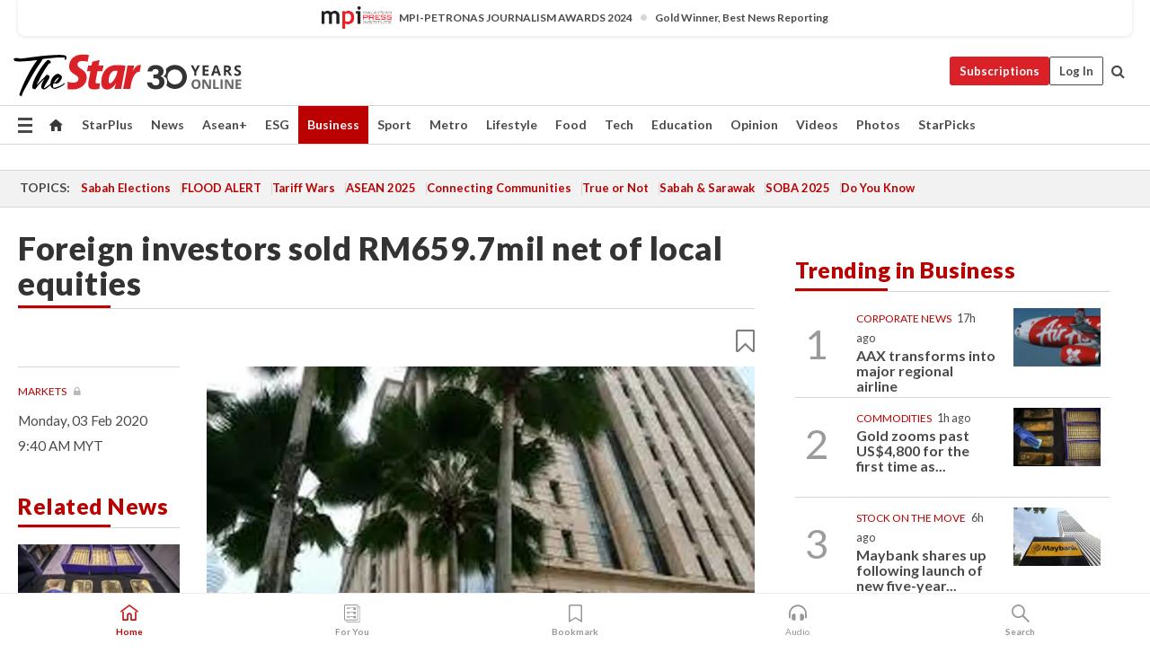

--- FILE ---
content_type: text/html; charset=utf-8
request_url: https://sites.thestar.com.my/tsolnewsletter/default_story.aspx?s=business%2Fbusiness-news&k=markets&ku=tag%2Fmarkets
body_size: 4968
content:


<!DOCTYPE html>

<html xmlns="http://www.w3.org/1999/xhtml">
<head><title>
	Business & Finance newsletter
</title><link href="https://cdn.thestar.com.my/Components/newsletter/css/tipped.css" rel="stylesheet" type="text/css" /><link href="https://cdn.thestar.com.my/Components/newsletter/css/slim-20170925.css" rel="stylesheet" type="text/css" /><link href="//fonts.googleapis.com/css?family=Droid+Serif:400,700|Francois+One" rel="stylesheet" type="text/css" /><link rel="stylesheet" href="css/bootstrap.min.css" integrity="sha384-Vkoo8x4CGsO3+Hhxv8T/Q5PaXtkKtu6ug5TOeNV6gBiFeWPGFN9MuhOf23Q9Ifjh" crossorigin="anonymous" /><link rel="stylesheet" href="css/all.css" crossorigin="anonymous" />
    <script src="//ajax.googleapis.com/ajax/libs/jquery/1.9.1/jquery.min.js"></script>
    <link rel="stylesheet" type="text/css" href="//fonts.googleapis.com/css?family=Droid+Serif:400,700|Francois+One|Open+Sans+Condensed:700,300|Open+Sans:400,800,600,700|Roboto:400,400italic,700,700italic|Roboto+Condensed:400,700" /></head>
<body>
<style>
.tip-content a:hover {
    color: #7dd3fc;;
}
</style>
<div id="mc_embed_signup" class="subscribewrap no-border wide-box-story">
    <form action="thankyou_tsol.aspx" id="news_form" method="post">   
        <div id="mc_embed_signup_scroll">

            <p class="news-text-story"><strong>Business &amp; Finance </strong><span>newsletter</span></p>
	            <label class="news-label">
                    <h1>Catch up on stories you can't afford to miss with our curated weekly newsletter</h1>
	            </label>
            <div class="row">
            <div class="col-md-8 col-xs-8 col-sm-8">
                 <input name="email" type="email" id="email" class="email email-story" placeholder="Email Address" maxlength="255" style="width:100%;margin-right:10px;" />
                <input name="hOriListId" type="hidden" id="hOriListId" value="6" />
                <input name="newsType" type="hidden" id="newsType" value="story" />
                <span id="lblMsg" class="errorMsg" style="float:left; margin-bottom: 5px;"></span> 
                <!-- real people should not fill this in and expect good things - do not remove this or risk form bot signups-->
                <div style="position: absolute; left: -5000px;"><input type="text" name="b_540290339c9c780b543d074a1_ff9481f402" tabindex="-1" value=""></div>
                </div>
              
           <div class="col-md-3 col-xs-3 col-sm-3">
            <input name="cX_newsletter" type="submit" id="cX_newsletter" value="Sign Up" class="btn btn-lg btn-danger btn-block btn-signup-story" />
                
               </div>
                </div>
                 <div id="termSection" class="term-col term-dynamic">
	                <span class="terms-desc">By clicking on the Sign Up button, it is deemed that you consent to our 
	                <span id="tooltip" class="tooltip-color">terms.
	                <div class="tip-content"> You hereby accept to the rules and terms in the <a href="http://www.thestar.com.my/privacy/" target="_blank">Privacy Statement</a> as well as <a href="http://www.thestar.com.my/terms/" target="_blank">Terms of Use</a> set forth by this site. Please take a moment to review the documents if you have not read them.</div> 
	                </span>
	                </span>   
                 </div>
            
        </div>

       
       
       
       
        </form>
</div>
<script>
    $('#tooltip').mouseenter(function () {
        var pos = $(this).position();
        $(this).find('.tip-content').css('bottom', '25px').css('left', '45px').fadeIn();
    }).mouseleave(function () {
        $(this).find('.tip-content').hide();
        });

    $('#cX_newsletter').on('click', function(e) {
        e.preventDefault();
        email = $("#email").val();
        if (IsEmail(email) == false) {
            $(".errorMsg").html("<p style='float: left;color: Red;font-family:  Lato, Arial, Tahoma, sans-serif;font-size: 11px;line-height: 15px;margin: 1px 10px 10px 10px;'>Please enter a valid email address</p>");
            return false;
        }
        else {
            document.getElementById('news_form').submit();
        }
    });
    function IsEmail(email) {
        var re = /^(([^<>()\[\]\\.,;:\s@"]+(\.[^<>()\[\]\\.,;:\s@"]+)*)|(".+"))@((\[[0-9]{1,3}\.[0-9]{1,3}\.[0-9]{1,3}\.[0-9]{1,3}\])|(([a-zA-Z\-0-9]+\.)+[a-zA-Z]{2,}))$/;
        return re.test(email);
    }

    var newsTextHeight = $('.news-text').css('height');
    if (newsTextHeight != null) {
        newsTextHeight = newsTextHeight.replace("px", "");
        var inttetxt = parseInt(newsTextHeight);
        if (inttetxt > 26) {
            $('.news-text').css("bottom", "14px");
        }
    }
	window.parent.postMessage(document.getElementById('hOriListId').value, 'https://www.thestar.com.my');

</script>

</body>
</html>


--- FILE ---
content_type: text/html; charset=utf-8
request_url: https://www.google.com/recaptcha/api2/aframe
body_size: 268
content:
<!DOCTYPE HTML><html><head><meta http-equiv="content-type" content="text/html; charset=UTF-8"></head><body><script nonce="kRv_J0Lf0_j_viHIkICBjA">/** Anti-fraud and anti-abuse applications only. See google.com/recaptcha */ try{var clients={'sodar':'https://pagead2.googlesyndication.com/pagead/sodar?'};window.addEventListener("message",function(a){try{if(a.source===window.parent){var b=JSON.parse(a.data);var c=clients[b['id']];if(c){var d=document.createElement('img');d.src=c+b['params']+'&rc='+(localStorage.getItem("rc::a")?sessionStorage.getItem("rc::b"):"");window.document.body.appendChild(d);sessionStorage.setItem("rc::e",parseInt(sessionStorage.getItem("rc::e")||0)+1);localStorage.setItem("rc::h",'1768988502717');}}}catch(b){}});window.parent.postMessage("_grecaptcha_ready", "*");}catch(b){}</script></body></html>

--- FILE ---
content_type: application/javascript; charset=utf-8
request_url: https://fundingchoicesmessages.google.com/f/AGSKWxVCsdCM4puemPjKDNXhOKYq3xqy-AZ3UbK7MKv-vnOQAUiQGHXH4882z74wyimySKX6E_uMI-jTT1oynQBhN3p4naFJ-R4WWdVYsZfNukeEWhCdI-NNiylkanp3gu7qYDr08H8OjDkZfNNxMc8bSmLaF9FXNeq7oRYKjm1pSn8BdSmSeGQx-ifHDfw9/_/bottomads./popunder7._ad_banner_/satnetads./adserver01.
body_size: -1289
content:
window['d43aa5c2-be17-4b32-8dc9-8fc2467cb930'] = true;

--- FILE ---
content_type: text/plain
request_url: https://cdn.thestar.com.my/Components/AwardHighlight/award-highlight.txt?v=1768988489189
body_size: 1166
content:
<style>
  #award-container a.award-highlight,
  #award-container a.award-highlight * {
    cursor: pointer !important;
  }
.award-highlight {
	background: #FFFFFF;
	box-shadow: 0px 1px 5px #0000001A;
	border-radius: 8px;
	opacity: 1;
	padding: 12px 20px 8px 20px;
	text-align: center;
	font-size: 12px !important;
	margin-top: -5px;
	margin-bottom: 10px;
	display: flex;
    align-items: center;
	justify-content: center;
}
.award-highlight:hover {
  text-decoration: none;
  color: inherit;
}
.award-icon {
  width: auto;
  max-height:25px;
  max-width: 80px;
  flex-shrink: 0;
  margin-right: 8px;
}
@media (max-width: 575px){
.award-icon {
  max-height:24px;
}
.award-highlight {
  	padding: 12px 15px 8px 15px;      
    }
}
.award-text {
  margin: 0;
  line-height: 14px;
}
.award-text span.awardcat {
  font-weight: 700;
}
.award-divider {
  margin: 0 6px;
  font-size: 16px;
  line-height: 12px;
  color: #d6d6d6;
}
.mobile-break {
  display: none;
}
@media (max-width: 575px) {
  .award-divider {
    display: none;
  }
  .mobile-break {
    display: block;
    height: 2px; /* subtle spacing between lines */
  }
}
</style>
<a href="/awards" class="award-highlight">
  <img class="award-icon" alt="Award Icon">
  <p class="award-text">
    <span class="awardname"></span>
    <span class="award-divider">â€¢</span>
    <span class="mobile-break"></span>
    <span class="awardcat"></span>
  </p>
</a>
<script>
(async function () {
  try {
    const BASE_URL = "https://cdn.thestar.com.my/Components/AwardHighlight/";
    const IMG_BASE_URL = BASE_URL;
    const JSON_URL = BASE_URL + "award-highlight.json?v=20260121";

    const response = await fetch(JSON_URL);
    const awards = await response.json();

    const today = new Date();
    const validAwards = awards.filter(a =>
      new Date(a.ExpiryDate + "T00:00:00") >= today
    );
    const list = validAwards.length ? validAwards : awards;
    if (!list.length) return;
    
    const lastAwardKey = 'lastShownAwardOrder';
    const lastShownOrder = sessionStorage.getItem(lastAwardKey);
    
    if (list.length === 1) {
      var chosen = list[0];
    } else {
      let availableAwards = list;
      if (lastShownOrder) {
        availableAwards = list.filter(a => a.Order != lastShownOrder);
        if (availableAwards.length === 0) {
          availableAwards = list;
        }
      }
      chosen = availableAwards[Math.floor(Math.random() * availableAwards.length)];
    }
    sessionStorage.setItem(lastAwardKey, chosen.Order);
    const root = document.querySelector(".award-highlight");
    if (!root) {
      console.error("Award highlight container not found");
      return;
    }
    
    // Add GA360 tracking attributes to the anchor tag 
    root.setAttribute('data-list-type', 'Header');
    root.setAttribute('data-content-type', 'Navigation');
    root.setAttribute('data-content-title', chosen.Organizer);
    root.setAttribute('data-content-category', chosen.Medal + ' Winner, ' + chosen.Category);
    root.setAttribute('data-content-id', 'https://www.thestar.com.my/awards');
    
    root.querySelector(".award-icon").src = IMG_BASE_URL + chosen.MedalImage;
    root.querySelector(".award-icon").alt = chosen.Medal + " Award";
    root.querySelector(".awardname").textContent = chosen.Organizer;
    root.querySelector(".awardcat").textContent = chosen.Medal + " Winner, " + chosen.Category;
  } catch (e) {
    console.error("Award highlight error:", e);
  }
})();
</script>

--- FILE ---
content_type: application/javascript
request_url: https://a.cdp.asia/event?ec=pageview&ea=view&en=&ev=0&items=%5B%7B%22id%22%3A%22202575%22%2C%22type%22%3A%22article%22%2C%22name%22%3A%22%22%7D%5D&dims=%7B%22users%22%3A%7B%22origin_source%22%3A%22The%20Star%20Online%22%7D%7D&portal_id=564891087&prop_id=564997745&cvar=%7B%22page_type%22%3A%22article%22%2C%22page_cate%22%3A%22article%22%2C%22category%22%3A%22Business%2FBusiness%20News%22%2C%22page_path%22%3A%22%2Fbusiness%2Fbusiness-news%2F2020%2F02%2F03%2Fforeign-investors-sold-rm6597mil-net-of-local-equities%22%2C%22identify_event%22%3A%22view_page%22%2C%22identify_time%22%3A%222026-01-21%2009%3A41%3A36%22%2C%22subscription_status%22%3A%22Inactive%22%2C%22content_visibility%22%3A%22Partial%22%2C%22prop_id%22%3A%22564997745%22%2C%22visitor_type%22%3A%22new%22%2C%22is_webview%22%3Afalse%2C%22location_url%22%3A%22https%3A%2F%2Fwww.thestar.com.my%2Fbusiness%2Fbusiness-news%2F2020%2F02%2F03%2Fforeign-investors-sold-rm6597mil-net-of-local-equities%22%2C%22ss_time%22%3A0%2C%22page_view_order%22%3A1%2C%22page_title%22%3A%22Foreign%20investors%20sold%20RM659.7mil%20net%20of%20local%20equities%20%7C%20The%20Star%22%7D&context=%7B%22lang%22%3A%22en%22%7D&gt_ms=1537
body_size: 873
content:
_event_callback_data({"ver":"20251125","session_id":"3968171430328865","au_id":"202766424","type":"event","client_id":"202766424.1768988497","dgs":"","node":"vn01","au_gt":"1768988497392","pv_id":"1768988497392-202766424","n_client_id":1,"n_user":1,"ea":"view","aid":"","ec":"pageview","an_session":"zgzqzlzrzizkziznzgzjzgzhzrzrzlzmzdzhzjzhzkzlzlznzhznzdzizkzlzrzqzrzrznzqzkzdzizdzizkzlzrzqzrzrznzqzkzdzizkzlzrzqzrzrznzqzkzdzizdzezizdzjzd2g2azdzgzdzmzmzgzqzjzdzd"});